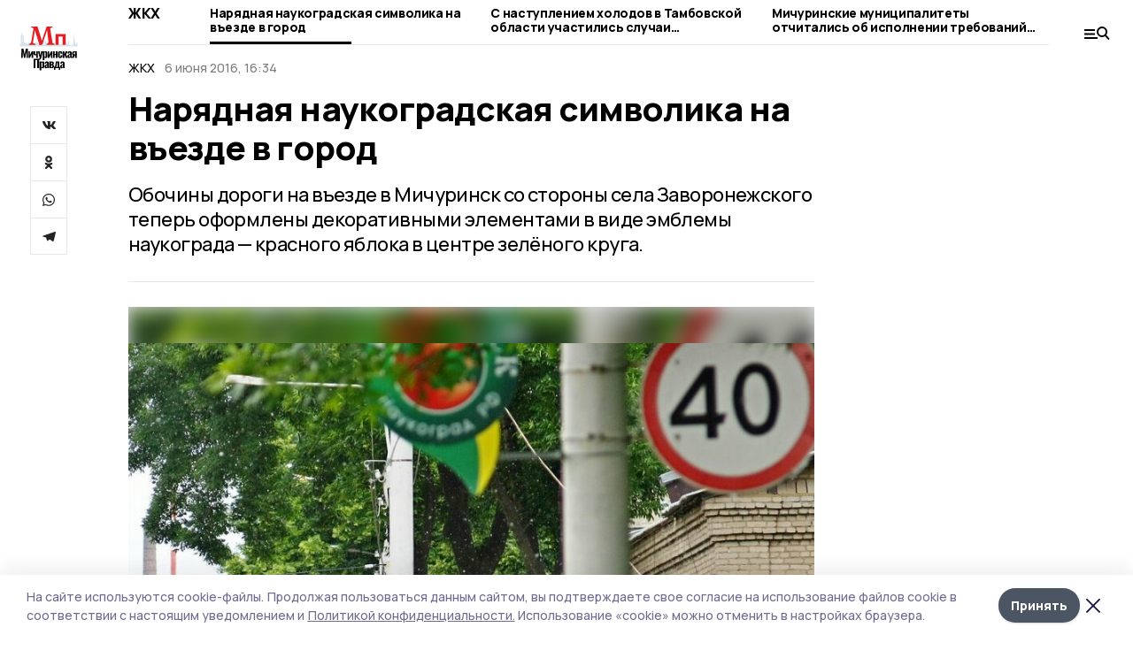

--- FILE ---
content_type: application/javascript; charset=UTF-8
request_url: https://michpravda.ru/_nuxt/bd89ea8.js
body_size: 1951
content:
(window.webpackJsonp=window.webpackJsonp||[]).push([[21,85],{353:function(t,e,r){var content=r(362);content.__esModule&&(content=content.default),"string"==typeof content&&(content=[[t.i,content,""]]),content.locals&&(t.exports=content.locals);(0,r(16).default)("3014cd2b",content,!0,{sourceMap:!1})},358:function(t,e,r){"use strict";r.r(e);r(59);var o={props:{item:{type:Object,required:!0}},computed:{authorSource:function(){return this.item.author&&this.item.source?"".concat(this.item.author," / ").concat(this.item.source):this.item.author||this.item.source}}},n=(r(361),r(2)),component=Object(n.a)(o,(function(){var t=this,e=t.$createElement,r=t._self._c||e;return t.item.description||t.authorSource?r("div",{staticClass:"photo-text"},[t.item.description?r("span",[t._v(t._s(t.item.description))]):t._e(),t.authorSource?r("span",[t._v(t._s(t.authorSource))]):t._e()]):t._e()}),[],!1,null,"a2b33d50",null);e.default=component.exports},361:function(t,e,r){"use strict";r(353)},362:function(t,e,r){var o=r(15)((function(i){return i[1]}));o.push([t.i,".photo-text[data-v-a2b33d50]{margin-top:0.25rem;display:flex;justify-content:space-between;gap:1rem;font-size:12px}.photo-text span[data-v-a2b33d50]:last-child{opacity:0.5}body.desktop .photo-text[data-v-a2b33d50]{margin-top:1rem;font-size:14px}",""]),t.exports=o},625:function(t,e,r){var content=r(726);content.__esModule&&(content=content.default),"string"==typeof content&&(content=[[t.i,content,""]]),content.locals&&(t.exports=content.locals);(0,r(16).default)("1869636e",content,!0,{sourceMap:!1})},725:function(t,e,r){"use strict";r(625)},726:function(t,e,r){var o=r(15),n=r(60),d=r(727),l=o((function(i){return i[1]})),c=n(d);l.push([t.i,".fs[data-v-5add0170]{position:absolute;right:0px;top:0px;cursor:pointer;z-index:2;width:25px;height:25px;background:url("+c+") 0 100% no-repeat}.gallery[data-v-5add0170]{margin-bottom:0.25rem;--tw-bg-opacity:1;background-color:rgba(229, 231, 235, var(--tw-bg-opacity))}.gallery .img[data-v-5add0170]{height:100%;width:100%;-o-object-fit:contain;object-fit:contain;-o-object-position:center;object-position:center}.thumbs[data-v-5add0170]{height:40px}.thumbs .swiper-slide[data-v-5add0170]{margin-right:0.25rem;height:100%;cursor:pointer;max-width:60px}.thumbs .swiper-slide .img[data-v-5add0170]{height:100%;width:100%;-o-object-fit:cover;object-fit:cover}.thumbs .swiper-slide-thumb-active[data-v-5add0170]{overflow:hidden;border-width:4px;border-color:#8bb1d4}body.desktop .gallery[data-v-5add0170]{margin-bottom:0.5rem}body.desktop .gallery .swiper-button-next[data-v-5add0170]:after, body.desktop .gallery .swiper-button-prev[data-v-5add0170]:after{font-size:28px;--tw-text-opacity:1;color:rgba(75, 85, 99, var(--tw-text-opacity))}body.desktop .thumbs[data-v-5add0170]{height:60px}body.desktop .thumbs .swiper-slide[data-v-5add0170]{margin-right:0.5rem;max-width:90px}",""]),t.exports=l},727:function(t,e,r){t.exports=r.p+"img/fs.32f317e.svg"},782:function(t,e,r){"use strict";r.r(e);var o=r(5),n=(r(43),r(753)),d=(r(723),{props:{item:{type:Object,required:!0}},data:function(){return{activeIndex:0,gallery:null,fsVisible:!1,thumbs:null,width:0,height:0}},computed:{activeImage:function(){return this.item.images[this.activeIndex]},galleryStyles:function(){return{width:"".concat(this.width,"px"),height:"".concat(this.height,"px")}}},mounted:function(){var t=this;return Object(o.a)(regeneratorRuntime.mark((function e(){return regeneratorRuntime.wrap((function(e){for(;;)switch(e.prev=e.next){case 0:if(t.item.images.length){e.next=2;break}return e.abrupt("return");case 2:return t.width=t.$el.clientWidth,t.height=Math.round(2*t.width/3),e.next=6,t.$nextTick();case 6:t.thumbs=new n.a(t.$refs.thumbs,{slidesPerView:t.$el.clientHeight/(t.$device.isMobile?60:90),freeMode:!0,watchSlidesVisibility:!0,watchSlidesProgress:!0,threshold:5}),t.gallery=new n.a(t.$refs.gallery,{preloadImages:!1,lazy:{loadPrevNext:!0},speed:400,keyboard:!0,navigation:{nextEl:t.$refs.next,prevEl:t.$refs.prev},thumbs:{swiper:t.thumbs},threshold:5}),t.gallery.on("slideChange",(function(){return t.activeIndex=t.gallery.realIndex}));case 9:case"end":return e.stop()}}),e)})))()},beforeDestroy:function(){this.gallery&&this.gallery.destroy(),this.thumbs&&this.thumbs.destroy()}}),l=(r(725),r(2)),component=Object(l.a)(d,(function(){var t=this,e=t.$createElement,r=t._self._c||e;return r("div",{staticClass:"relative"},[r("transition",{attrs:{name:"fade-up"}},[t.fsVisible?r("lazy-content-blocks-gallery-fs",{attrs:{show:t.fsVisible,images:t.item.images,startIndex:t.activeIndex},on:{"update:show":function(e){t.fsVisible=e}}}):t._e()],1),r("div",{staticClass:"fs",on:{click:function(e){t.fsVisible=!0}}}),r("div",{ref:"gallery",staticClass:"swiper-container gallery",style:t.galleryStyles},[r("div",{staticClass:"swiper-wrapper"},t._l(t.item.images,(function(e){return r("div",{staticClass:"swiper-slide"},[r("img",{staticClass:"img swiper-lazy",attrs:{"data-src":e.url,alt:e.description},on:{click:function(e){t.fsVisible=!0}}}),r("div",{staticClass:"swiper-lazy-preloader"})])})),0),t.$device.isDesktopOrTablet?[r("div",{ref:"next",staticClass:"swiper-button-next"}),r("div",{ref:"prev",staticClass:"swiper-button-prev"})]:t._e()],2),r("div",{ref:"thumbs",staticClass:"swiper-container thumbs",style:{width:t.width+"px"}},[r("div",{staticClass:"swiper-wrapper"},t._l(t.item.images,(function(t){return r("div",{staticClass:"swiper-slide"},[r("img",{staticClass:"img",attrs:{src:t.url,loading:"lazy",alt:t.description}})])})),0)]),t.activeImage?r("photo-text",{attrs:{item:t.activeImage}}):t._e()],1)}),[],!1,null,"5add0170",null);e.default=component.exports;installComponents(component,{PhotoText:r(358).default})}}]);

--- FILE ---
content_type: text/plain
request_url: https://www.google-analytics.com/j/collect?v=1&_v=j102&a=1663683330&t=pageview&_s=1&dl=https%3A%2F%2Fmichpravda.ru%2Fnews%2Fjkh%2F2016-06-06%2Fnaryadnaya-naukogradskaya-simvolika-na-v-ezde-v-gorod-40886&dp=%2Fnews%2Fjkh%2F2016-06-06%2Fnaryadnaya-naukogradskaya-simvolika-na-v-ezde-v-gorod-40886&ul=en-us%40posix&dt=%D0%9D%D0%B0%D1%80%D1%8F%D0%B4%D0%BD%D0%B0%D1%8F%20%D0%BD%D0%B0%D1%83%D0%BA%D0%BE%D0%B3%D1%80%D0%B0%D0%B4%D1%81%D0%BA%D0%B0%D1%8F%20%D1%81%D0%B8%D0%BC%D0%B2%D0%BE%D0%BB%D0%B8%D0%BA%D0%B0%20%D0%BD%D0%B0%20%D0%B2%D1%8A%D0%B5%D0%B7%D0%B4%D0%B5%20%D0%B2%20%D0%B3%D0%BE%D1%80%D0%BE%D0%B4&sr=1280x720&vp=1280x720&_u=IEBAAEABAAAAACAAI~&jid=1464027014&gjid=1479882200&cid=1628380841.1762777716&tid=UA-198725459-16&_gid=1019964315.1762777716&_r=1&_slc=1&z=2059449039
body_size: -449
content:
2,cG-Z4ZW60GFTB